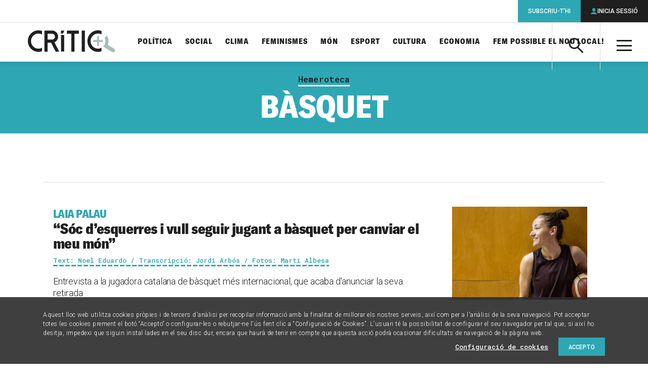

--- FILE ---
content_type: text/html; charset=UTF-8
request_url: https://www.elcritic.cat/temes/hemeroteca/basquet
body_size: 25704
content:
<!doctype html>
<html lang="ca">

  <head>
  <meta charset="utf-8">
  <meta http-equiv="x-ua-compatible" content="ie=edge">
  <meta name="apple-mobile-web-app-capable" content="yes">
	<meta name="apple-touch-fullscreen" content="yes">
	<meta name="viewport" content="width=device-width, initial-scale=1.0, maximum-scale=1.0">
  	<meta property="og:site_name" content="Crític">
	<meta name="twitter:site:id" content="1548418610">
	<meta property="og:type" content="article">
	<meta name="twitter:card" content="summary_large_image">
	<title>bàsquet</title>
	<link rel="canonical" href="https://www.elcritic.cat/temes/hemeroteca/basquet">
	<meta name="description" content="Articles, reportatges i opinions sobre bàsquet">
	<meta property="og:title" content="bàsquet">
	<meta property="og:url" content="https://www.elcritic.cat/temes/hemeroteca/basquet">
	<meta property="og:description" content="Articles, reportatges i opinions sobre bàsquet">
	<meta property="og:image" content="https://www.elcritic.cat/app/themes/critic/dist/images/social.jpg">
	<meta name="twitter:title" content="bàsquet">
	<meta name="twitter:url" content="https://www.elcritic.cat/temes/hemeroteca/basquet">
	<meta name="twitter:description" content="Articles, reportatges i opinions sobre bàsquet">
	<meta name="twitter:image" content="https://www.elcritic.cat/app/themes/critic/dist/images/social.jpg">
<meta name='robots' content='index, follow, max-image-preview:large, max-snippet:-1, max-video-preview:-1' />

	<!-- This site is optimized with the Yoast SEO Premium plugin v22.9 (Yoast SEO v22.9) - https://yoast.com/wordpress/plugins/seo/ -->
	<title>bàsquet Archives - Crític</title>
	<link rel="canonical" href="https://www.elcritic.cat/temes/hemeroteca/basquet" />
	<meta property="og:locale" content="ca_ES" />
	<meta property="og:type" content="article" />
	<meta property="og:title" content="bàsquet Archives" />
	<meta property="og:url" content="https://www.elcritic.cat/temes/hemeroteca/basquet" />
	<meta property="og:site_name" content="Crític" />
	<meta name="twitter:card" content="summary_large_image" />
	<script type="application/ld+json" class="yoast-schema-graph">{"@context":"https://schema.org","@graph":[{"@type":"CollectionPage","@id":"https://www.elcritic.cat/temes/hemeroteca/basquet","url":"https://www.elcritic.cat/temes/hemeroteca/basquet","name":"bàsquet Archives - Crític","isPartOf":{"@id":"https://www.elcritic.cat/#website"},"primaryImageOfPage":{"@id":"https://www.elcritic.cat/temes/hemeroteca/basquet#primaryimage"},"image":{"@id":"https://www.elcritic.cat/temes/hemeroteca/basquet#primaryimage"},"thumbnailUrl":"https://www.elcritic.cat/app/uploads/2020/02/7P7A3989.jpg","breadcrumb":{"@id":"https://www.elcritic.cat/temes/hemeroteca/basquet#breadcrumb"},"inLanguage":"ca"},{"@type":"ImageObject","inLanguage":"ca","@id":"https://www.elcritic.cat/temes/hemeroteca/basquet#primaryimage","url":"https://www.elcritic.cat/app/uploads/2020/02/7P7A3989.jpg","contentUrl":"https://www.elcritic.cat/app/uploads/2020/02/7P7A3989.jpg","width":1200,"height":534,"caption":"Foto: MARTÍ ALBESA"},{"@type":"BreadcrumbList","@id":"https://www.elcritic.cat/temes/hemeroteca/basquet#breadcrumb","itemListElement":[{"@type":"ListItem","position":1,"name":"Home","item":"https://www.elcritic.cat/"},{"@type":"ListItem","position":2,"name":"bàsquet"}]},{"@type":"WebSite","@id":"https://www.elcritic.cat/#website","url":"https://www.elcritic.cat/","name":"Crític","description":"Periodisme d&#039;investigació","potentialAction":[{"@type":"SearchAction","target":{"@type":"EntryPoint","urlTemplate":"https://www.elcritic.cat/?s={search_term_string}"},"query-input":"required name=search_term_string"}],"inLanguage":"ca"}]}</script>
	<!-- / Yoast SEO Premium plugin. -->


<link rel='dns-prefetch' href='//www.elcritic.cat' />
<link rel='dns-prefetch' href='//js.stripe.com' />
<link rel="alternate" type="application/rss+xml" title="Crític &raquo; bàsquet Canal de les etiquetes" href="https://www.elcritic.cat/temes/hemeroteca/basquet/feed" />
<link rel='stylesheet' id='wc-blocks-vendors-style-css' href='https://www.elcritic.cat/app/plugins/woocommerce/packages/woocommerce-blocks/build/wc-blocks-vendors-style.css?ver=10.0.6' type='text/css' media='all' />
<link rel='stylesheet' id='wc-blocks-style-css' href='https://www.elcritic.cat/app/plugins/woocommerce/packages/woocommerce-blocks/build/wc-blocks-style.css?ver=10.0.6' type='text/css' media='all' />
<style id='global-styles-inline-css' type='text/css'>
body{--wp--preset--color--black: #000000;--wp--preset--color--cyan-bluish-gray: #abb8c3;--wp--preset--color--white: #ffffff;--wp--preset--color--pale-pink: #f78da7;--wp--preset--color--vivid-red: #cf2e2e;--wp--preset--color--luminous-vivid-orange: #ff6900;--wp--preset--color--luminous-vivid-amber: #fcb900;--wp--preset--color--light-green-cyan: #7bdcb5;--wp--preset--color--vivid-green-cyan: #00d084;--wp--preset--color--pale-cyan-blue: #8ed1fc;--wp--preset--color--vivid-cyan-blue: #0693e3;--wp--preset--color--vivid-purple: #9b51e0;--wp--preset--gradient--vivid-cyan-blue-to-vivid-purple: linear-gradient(135deg,rgba(6,147,227,1) 0%,rgb(155,81,224) 100%);--wp--preset--gradient--light-green-cyan-to-vivid-green-cyan: linear-gradient(135deg,rgb(122,220,180) 0%,rgb(0,208,130) 100%);--wp--preset--gradient--luminous-vivid-amber-to-luminous-vivid-orange: linear-gradient(135deg,rgba(252,185,0,1) 0%,rgba(255,105,0,1) 100%);--wp--preset--gradient--luminous-vivid-orange-to-vivid-red: linear-gradient(135deg,rgba(255,105,0,1) 0%,rgb(207,46,46) 100%);--wp--preset--gradient--very-light-gray-to-cyan-bluish-gray: linear-gradient(135deg,rgb(238,238,238) 0%,rgb(169,184,195) 100%);--wp--preset--gradient--cool-to-warm-spectrum: linear-gradient(135deg,rgb(74,234,220) 0%,rgb(151,120,209) 20%,rgb(207,42,186) 40%,rgb(238,44,130) 60%,rgb(251,105,98) 80%,rgb(254,248,76) 100%);--wp--preset--gradient--blush-light-purple: linear-gradient(135deg,rgb(255,206,236) 0%,rgb(152,150,240) 100%);--wp--preset--gradient--blush-bordeaux: linear-gradient(135deg,rgb(254,205,165) 0%,rgb(254,45,45) 50%,rgb(107,0,62) 100%);--wp--preset--gradient--luminous-dusk: linear-gradient(135deg,rgb(255,203,112) 0%,rgb(199,81,192) 50%,rgb(65,88,208) 100%);--wp--preset--gradient--pale-ocean: linear-gradient(135deg,rgb(255,245,203) 0%,rgb(182,227,212) 50%,rgb(51,167,181) 100%);--wp--preset--gradient--electric-grass: linear-gradient(135deg,rgb(202,248,128) 0%,rgb(113,206,126) 100%);--wp--preset--gradient--midnight: linear-gradient(135deg,rgb(2,3,129) 0%,rgb(40,116,252) 100%);--wp--preset--font-size--small: 13px;--wp--preset--font-size--medium: 20px;--wp--preset--font-size--large: 36px;--wp--preset--font-size--x-large: 42px;--wp--preset--spacing--20: 0.44rem;--wp--preset--spacing--30: 0.67rem;--wp--preset--spacing--40: 1rem;--wp--preset--spacing--50: 1.5rem;--wp--preset--spacing--60: 2.25rem;--wp--preset--spacing--70: 3.38rem;--wp--preset--spacing--80: 5.06rem;--wp--preset--shadow--natural: 6px 6px 9px rgba(0, 0, 0, 0.2);--wp--preset--shadow--deep: 12px 12px 50px rgba(0, 0, 0, 0.4);--wp--preset--shadow--sharp: 6px 6px 0px rgba(0, 0, 0, 0.2);--wp--preset--shadow--outlined: 6px 6px 0px -3px rgba(255, 255, 255, 1), 6px 6px rgba(0, 0, 0, 1);--wp--preset--shadow--crisp: 6px 6px 0px rgba(0, 0, 0, 1);}body { margin: 0; }.wp-site-blocks > .alignleft { float: left; margin-right: 2em; }.wp-site-blocks > .alignright { float: right; margin-left: 2em; }.wp-site-blocks > .aligncenter { justify-content: center; margin-left: auto; margin-right: auto; }:where(.is-layout-flex){gap: 0.5em;}:where(.is-layout-grid){gap: 0.5em;}body .is-layout-flow > .alignleft{float: left;margin-inline-start: 0;margin-inline-end: 2em;}body .is-layout-flow > .alignright{float: right;margin-inline-start: 2em;margin-inline-end: 0;}body .is-layout-flow > .aligncenter{margin-left: auto !important;margin-right: auto !important;}body .is-layout-constrained > .alignleft{float: left;margin-inline-start: 0;margin-inline-end: 2em;}body .is-layout-constrained > .alignright{float: right;margin-inline-start: 2em;margin-inline-end: 0;}body .is-layout-constrained > .aligncenter{margin-left: auto !important;margin-right: auto !important;}body .is-layout-constrained > :where(:not(.alignleft):not(.alignright):not(.alignfull)){margin-left: auto !important;margin-right: auto !important;}body .is-layout-flex{display: flex;}body .is-layout-flex{flex-wrap: wrap;align-items: center;}body .is-layout-flex > *{margin: 0;}body .is-layout-grid{display: grid;}body .is-layout-grid > *{margin: 0;}body{padding-top: 0px;padding-right: 0px;padding-bottom: 0px;padding-left: 0px;}a:where(:not(.wp-element-button)){text-decoration: underline;}.wp-element-button, .wp-block-button__link{background-color: #32373c;border-width: 0;color: #fff;font-family: inherit;font-size: inherit;line-height: inherit;padding: calc(0.667em + 2px) calc(1.333em + 2px);text-decoration: none;}.has-black-color{color: var(--wp--preset--color--black) !important;}.has-cyan-bluish-gray-color{color: var(--wp--preset--color--cyan-bluish-gray) !important;}.has-white-color{color: var(--wp--preset--color--white) !important;}.has-pale-pink-color{color: var(--wp--preset--color--pale-pink) !important;}.has-vivid-red-color{color: var(--wp--preset--color--vivid-red) !important;}.has-luminous-vivid-orange-color{color: var(--wp--preset--color--luminous-vivid-orange) !important;}.has-luminous-vivid-amber-color{color: var(--wp--preset--color--luminous-vivid-amber) !important;}.has-light-green-cyan-color{color: var(--wp--preset--color--light-green-cyan) !important;}.has-vivid-green-cyan-color{color: var(--wp--preset--color--vivid-green-cyan) !important;}.has-pale-cyan-blue-color{color: var(--wp--preset--color--pale-cyan-blue) !important;}.has-vivid-cyan-blue-color{color: var(--wp--preset--color--vivid-cyan-blue) !important;}.has-vivid-purple-color{color: var(--wp--preset--color--vivid-purple) !important;}.has-black-background-color{background-color: var(--wp--preset--color--black) !important;}.has-cyan-bluish-gray-background-color{background-color: var(--wp--preset--color--cyan-bluish-gray) !important;}.has-white-background-color{background-color: var(--wp--preset--color--white) !important;}.has-pale-pink-background-color{background-color: var(--wp--preset--color--pale-pink) !important;}.has-vivid-red-background-color{background-color: var(--wp--preset--color--vivid-red) !important;}.has-luminous-vivid-orange-background-color{background-color: var(--wp--preset--color--luminous-vivid-orange) !important;}.has-luminous-vivid-amber-background-color{background-color: var(--wp--preset--color--luminous-vivid-amber) !important;}.has-light-green-cyan-background-color{background-color: var(--wp--preset--color--light-green-cyan) !important;}.has-vivid-green-cyan-background-color{background-color: var(--wp--preset--color--vivid-green-cyan) !important;}.has-pale-cyan-blue-background-color{background-color: var(--wp--preset--color--pale-cyan-blue) !important;}.has-vivid-cyan-blue-background-color{background-color: var(--wp--preset--color--vivid-cyan-blue) !important;}.has-vivid-purple-background-color{background-color: var(--wp--preset--color--vivid-purple) !important;}.has-black-border-color{border-color: var(--wp--preset--color--black) !important;}.has-cyan-bluish-gray-border-color{border-color: var(--wp--preset--color--cyan-bluish-gray) !important;}.has-white-border-color{border-color: var(--wp--preset--color--white) !important;}.has-pale-pink-border-color{border-color: var(--wp--preset--color--pale-pink) !important;}.has-vivid-red-border-color{border-color: var(--wp--preset--color--vivid-red) !important;}.has-luminous-vivid-orange-border-color{border-color: var(--wp--preset--color--luminous-vivid-orange) !important;}.has-luminous-vivid-amber-border-color{border-color: var(--wp--preset--color--luminous-vivid-amber) !important;}.has-light-green-cyan-border-color{border-color: var(--wp--preset--color--light-green-cyan) !important;}.has-vivid-green-cyan-border-color{border-color: var(--wp--preset--color--vivid-green-cyan) !important;}.has-pale-cyan-blue-border-color{border-color: var(--wp--preset--color--pale-cyan-blue) !important;}.has-vivid-cyan-blue-border-color{border-color: var(--wp--preset--color--vivid-cyan-blue) !important;}.has-vivid-purple-border-color{border-color: var(--wp--preset--color--vivid-purple) !important;}.has-vivid-cyan-blue-to-vivid-purple-gradient-background{background: var(--wp--preset--gradient--vivid-cyan-blue-to-vivid-purple) !important;}.has-light-green-cyan-to-vivid-green-cyan-gradient-background{background: var(--wp--preset--gradient--light-green-cyan-to-vivid-green-cyan) !important;}.has-luminous-vivid-amber-to-luminous-vivid-orange-gradient-background{background: var(--wp--preset--gradient--luminous-vivid-amber-to-luminous-vivid-orange) !important;}.has-luminous-vivid-orange-to-vivid-red-gradient-background{background: var(--wp--preset--gradient--luminous-vivid-orange-to-vivid-red) !important;}.has-very-light-gray-to-cyan-bluish-gray-gradient-background{background: var(--wp--preset--gradient--very-light-gray-to-cyan-bluish-gray) !important;}.has-cool-to-warm-spectrum-gradient-background{background: var(--wp--preset--gradient--cool-to-warm-spectrum) !important;}.has-blush-light-purple-gradient-background{background: var(--wp--preset--gradient--blush-light-purple) !important;}.has-blush-bordeaux-gradient-background{background: var(--wp--preset--gradient--blush-bordeaux) !important;}.has-luminous-dusk-gradient-background{background: var(--wp--preset--gradient--luminous-dusk) !important;}.has-pale-ocean-gradient-background{background: var(--wp--preset--gradient--pale-ocean) !important;}.has-electric-grass-gradient-background{background: var(--wp--preset--gradient--electric-grass) !important;}.has-midnight-gradient-background{background: var(--wp--preset--gradient--midnight) !important;}.has-small-font-size{font-size: var(--wp--preset--font-size--small) !important;}.has-medium-font-size{font-size: var(--wp--preset--font-size--medium) !important;}.has-large-font-size{font-size: var(--wp--preset--font-size--large) !important;}.has-x-large-font-size{font-size: var(--wp--preset--font-size--x-large) !important;}
.wp-block-navigation a:where(:not(.wp-element-button)){color: inherit;}
:where(.wp-block-post-template.is-layout-flex){gap: 1.25em;}:where(.wp-block-post-template.is-layout-grid){gap: 1.25em;}
:where(.wp-block-columns.is-layout-flex){gap: 2em;}:where(.wp-block-columns.is-layout-grid){gap: 2em;}
.wp-block-pullquote{font-size: 1.5em;line-height: 1.6;}
</style>
<link rel='stylesheet' id='contact-form-7-css' href='https://www.elcritic.cat/app/plugins/contact-form-7/includes/css/styles.css?ver=5.7.6' type='text/css' media='all' />
<link rel='stylesheet' id='pmpro_frontend-css' href='https://www.elcritic.cat/app/plugins/paid-memberships-pro/css/frontend.css?ver=2.10.7' type='text/css' media='screen' />
<link rel='stylesheet' id='pmpro_print-css' href='https://www.elcritic.cat/app/plugins/paid-memberships-pro/css/print.css?ver=2.10.7' type='text/css' media='print' />
<link rel='stylesheet' id='pmprorh_frontend-css' href='https://www.elcritic.cat/app/plugins/pmpro-mailchimp/css/pmpromc.css?ver=6.5.5' type='text/css' media='all' />
<link rel='stylesheet' id='woocommerce-layout-css' href='https://www.elcritic.cat/app/plugins/woocommerce/assets/css/woocommerce-layout.css?ver=7.7.2' type='text/css' media='all' />
<link rel='stylesheet' id='woocommerce-smallscreen-css' href='https://www.elcritic.cat/app/plugins/woocommerce/assets/css/woocommerce-smallscreen.css?ver=7.7.2' type='text/css' media='only screen and (max-width: 768px)' />
<link rel='stylesheet' id='woocommerce-general-css' href='https://www.elcritic.cat/app/plugins/woocommerce/assets/css/woocommerce.css?ver=7.7.2' type='text/css' media='all' />
<style id='woocommerce-inline-inline-css' type='text/css'>
.woocommerce form .form-row .required { visibility: visible; }
</style>
<link rel='stylesheet' id='sage/main.css-css' href='https://www.elcritic.cat/app/themes/critic/dist/styles/main.css' type='text/css' media='all' />
<script type="text/javascript" src="https://www.elcritic.cat/wp/wp-includes/js/jquery/jquery.min.js?ver=3.7.1" id="jquery-core-js"></script>
<script type="text/javascript" src="https://www.elcritic.cat/wp/wp-includes/js/jquery/jquery-migrate.min.js?ver=3.4.1" id="jquery-migrate-js"></script>
  <link rel="apple-touch-icon" sizes="180x180" href="https://www.elcritic.cat/app/themes/critic/dist/images/icons/apple-touch-icon.png">
  <link rel="icon" type="image/png" sizes="32x32" href="https://www.elcritic.cat/app/themes/critic/dist/images/icons/favicon-32x32.png">
  <link rel="icon" type="image/png" sizes="16x16" href="https://www.elcritic.cat/app/themes/critic/dist/images/icons/favicon-16x16.png">
  <link rel="manifest" href="https://www.elcritic.cat/app/themes/critic/dist/images/icons/site.webmanifest">
  <link rel="mask-icon" href="https://www.elcritic.cat/app/themes/critic/dist/images/icons/safari-pinned-tab.svg" color="#2ea7b4">
  <meta name="msapplication-TileColor" content="#2ea7b4">
  <meta name="theme-color" content="#ffffff">
	<link rel="shortcut icon" href="https://www.elcritic.cat/app/themes/critic/dist/images/icons/favicon.ico">
	<noscript><style>.woocommerce-product-gallery{ opacity: 1 !important; }</style></noscript>
	<script async src="https://www.googletagmanager.com/gtag/js?id=UA-51760031-1"></script>
<script>
  window.dataLayer = window.dataLayer || [];
  function gtag(){dataLayer.push(arguments);}
  gtag('js', new Date());
  gtag('config', 'UA-51760031-1', {
    'custom_map': {'dimension1': 'contentType', 'dimension2': 'author'}
  });
</script>		<style type="text/css" id="wp-custom-css">
			form.generic-form label  {
	margin-bottom: 1.5625rem !important;
}		</style>
		  <script async src="https://www.googletagservices.com/tag/js/gpt.js"></script>
  <script>
    var map_mega_banner_roba;
    var map_mega_banner_mobile;
    var googletag = googletag || {};
    googletag.cmd = googletag.cmd || [];
    googletag.cmd.push(function() {
        map_mega_banner_roba = googletag.sizeMapping().addSize([938, 0], [[900, 250], [900, 90]]).addSize([768, 0], [728, 90]).addSize([320, 0], [[300, 250], [300, 300], [300, 600]]).build();
        map_mega_banner_mobile = googletag.sizeMapping().addSize([938, 0], [[900, 250], [900, 90]]).addSize([768, 0], [728, 90]).addSize([320, 0], [320, 50]).build();
          googletag.defineSlot('/21678664401/actualitatlist_megabanner', [[728, 90], [900, 250], [900, 90]], 'div-gpt-ad-1516356688403-1').defineSizeMapping(map_mega_banner_mobile).addService(googletag.pubads());
        googletag.defineSlot('/21678664401/actualitatlist_roba_1', [[300, 300], [300, 250], [300, 600]], 'div-gpt-ad-1516356688403-2').addService(googletag.pubads());
        googletag.defineSlot('/21678664401/actualitatlist_roba_2', [[300, 300], [300, 250], [300, 600]], 'div-gpt-ad-1516356688403-3').addService(googletag.pubads());
        googletag.defineSlot('/21678664401/actualitatlist_roba_3', [[300, 300], [300, 250], [300, 600]], 'div-gpt-ad-1516356688403-4').addService(googletag.pubads());
        googletag.defineSlot('/21678664401/actualitatlist_roba_4', [[300, 300], [300, 250], [300, 600]], 'div-gpt-ad-1516356688403-5').addService(googletag.pubads());
          googletag.defineSlot('/21678664401/subscription_banner', [[300, 600], [300, 600], [300, 600]], 'div-gpt-ad-1516356758267-11').addService(googletag.pubads());
        googletag.pubads().setTargeting('section', ['Hemeroteca']);
        // googletag.pubads().enableSingleRequest();
        googletag.pubads().collapseEmptyDivs(true);
        googletag.enableServices();
      });
  </script>
    
  
  <script>function loadScript(a){var b=document.getElementsByTagName("head")[0],c=document.createElement("script");c.type="text/javascript",c.src="https://tracker.metricool.com/resources/be.js",c.onreadystatechange=a,c.onload=a,b.appendChild(c)}loadScript(function(){beTracker.t({hash:"69cd7689aeebfbb971d7c02ea22b095b"})});</script>
</head>

  <body class="archive tag tag-basquet tag-2707 theme-critic/resources woocommerce-no-js app-data index-data archive-data tag-data tag-2707-data tag-basquet-data">
        <header class="main-header">
  <div class="inner" style="padding: 15px !important;">
    <a class="brand" href="https://www.elcritic.cat/" title="Portada">

<img src="https://www.elcritic.cat/app/themes/critic/dist/images/logo-critic.svg" alt="Crític" style="max-height: 60px;">

    </a>
    <a class="action-search icon-search" aria-controls="header-search-box"><span
        class="a-hidden">Cerca</span></a>
    <div id="header-search-box" class="search-box" aria-hidden="true">
      <form role="search" method="get" class="search-form" action="https://www.elcritic.cat/">
        <label>
          <span class="a-hidden">Cerca per...</span>
          <input type="search" class="search-field" name="s">
        </label>
        <button class="search-submit icon-search"><span class="a-hidden">Cerca</span></button>
      </form>
    </div>
    <a class="action-menu icon-menu" aria-hidden="true"><span class="a-hidden">Menú</span></a>
    <div id="header-tablet-drawer" class="nav-drawer">
      <nav class="nav-primary" role="navigation">
                  <ul id="menu-seccions-temes" class="main-list"><li id="menu-item-271" class="menu-item menu-item-type-post_type menu-item-object-page menu-item-271"><a href="https://www.elcritic.cat/temes/politica">Política</a></li>
<li id="menu-item-272" class="menu-item menu-item-type-post_type menu-item-object-page menu-item-272"><a href="https://www.elcritic.cat/temes/social">Social</a></li>
<li id="menu-item-34559" class="menu-item menu-item-type-post_type menu-item-object-page menu-item-34559"><a href="https://www.elcritic.cat/temes/clima">Clima</a></li>
<li id="menu-item-269" class="menu-item menu-item-type-post_type menu-item-object-page menu-item-269"><a href="https://www.elcritic.cat/temes/feminismes">Feminismes</a></li>
<li id="menu-item-270" class="menu-item menu-item-type-post_type menu-item-object-page menu-item-270"><a href="https://www.elcritic.cat/temes/mon">Món</a></li>
<li id="menu-item-268" class="menu-item menu-item-type-post_type menu-item-object-page menu-item-268"><a href="https://www.elcritic.cat/temes/esport">Esport</a></li>
<li id="menu-item-265" class="menu-item menu-item-type-post_type menu-item-object-page menu-item-265"><a href="https://www.elcritic.cat/temes/cultura">Cultura</a></li>
<li id="menu-item-266" class="menu-item menu-item-type-post_type menu-item-object-page menu-item-266"><a href="https://www.elcritic.cat/temes/economia">Economia</a></li>
<li id="menu-item-239358" class="menu-item menu-item-type-custom menu-item-object-custom menu-item-239358"><a href="https://www.elcritic.cat/estalvia-nou-local/">Fem possible el nou local!</a></li>
</ul>
                <div id="header-desktop-drawer" class="secondary-lists">
          <div class="secondary-group">
            <a class="group-title">Formats</a>
                          <ul id="menu-seccions-formats" class=""><li id="menu-item-261" class="menu-item menu-item-type-post_type menu-item-object-page menu-item-261"><a href="https://www.elcritic.cat/investigacio">Investigació</a></li>
<li id="menu-item-264" class="menu-item menu-item-type-post_type menu-item-object-page menu-item-264"><a href="https://www.elcritic.cat/reportatges">Reportatges</a></li>
<li id="menu-item-262" class="menu-item menu-item-type-post_type menu-item-object-page menu-item-262"><a href="https://www.elcritic.cat/noticies">Notícies</a></li>
<li id="menu-item-260" class="menu-item menu-item-type-post_type menu-item-object-page menu-item-260"><a href="https://www.elcritic.cat/entrevistes">Entrevistes</a></li>
<li id="menu-item-259" class="menu-item menu-item-type-post_type menu-item-object-page menu-item-259"><a href="https://www.elcritic.cat/dades">Dades</a></li>
<li id="menu-item-102009" class="menu-item menu-item-type-post_type menu-item-object-page menu-item-102009"><a href="https://www.elcritic.cat/perfils">Perfils</a></li>
<li id="menu-item-97712" class="menu-item menu-item-type-post_type menu-item-object-page menu-item-97712"><a href="https://www.elcritic.cat/podcasts">Pòdcasts</a></li>
<li id="menu-item-273" class="menu-item menu-item-type-post_type menu-item-object-page menu-item-273"><a href="https://www.elcritic.cat/opinio">Opinió</a></li>
</ul>
                      </div>
          <div class="third-group">
            <a class="group-title">Més</a>
                          <ul id="menu-seccions-mes" class=""><li id="menu-item-249622" class="menu-item menu-item-type-post_type menu-item-object-page menu-item-249622"><a href="https://www.elcritic.cat/mes/ecos-de-transformacio">Ecos de transformació</a></li>
<li id="menu-item-177774" class="menu-item menu-item-type-post_type menu-item-object-page menu-item-177774"><a href="https://www.elcritic.cat/mes/de-qui-son-els-pisos">De qui són els pisos a Barcelona?</a></li>
<li id="menu-item-163578" class="menu-item menu-item-type-post_type menu-item-object-page menu-item-163578"><a href="https://www.elcritic.cat/mes/infofacil">Infofàcil</a></li>
<li id="menu-item-102010" class="menu-item menu-item-type-post_type menu-item-object-page menu-item-102010"><a href="https://www.elcritic.cat/temes/ciutats">Ciutats</a></li>
<li id="menu-item-282" class="menu-item menu-item-type-post_type menu-item-object-page menu-item-282"><a href="https://www.elcritic.cat/mes/sostre-critic">Sostre Crític</a></li>
<li id="menu-item-281" class="menu-item menu-item-type-post_type menu-item-object-page menu-item-281"><a href="https://www.elcritic.cat/mes/legitima-defensa">Legítima defensa</a></li>
<li id="menu-item-50415" class="menu-item menu-item-type-post_type menu-item-object-page menu-item-50415"><a href="https://www.elcritic.cat/mes/ateneu-critic">Ateneu Crític</a></li>
<li id="menu-item-176318" class="menu-item menu-item-type-post_type menu-item-object-page menu-item-176318"><a href="https://www.elcritic.cat/mes/la-comunitat-de-critic">La Comunitat de CRÍTIC</a></li>
<li id="menu-item-79140" class="menu-item menu-item-type-post_type menu-item-object-page menu-item-79140"><a href="https://www.elcritic.cat/temes/cultura/el-gos-cosmopolita">El gos cosmopolita</a></li>
<li id="menu-item-61237" class="menu-item menu-item-type-post_type menu-item-object-page menu-item-61237"><a href="https://www.elcritic.cat/mes/upec">UPEC</a></li>
<li id="menu-item-81385" class="menu-item menu-item-type-post_type menu-item-object-page menu-item-81385"><a href="https://www.elcritic.cat/mes/el-futur-es-disputa-ara">El futur es disputa ara</a></li>
<li id="menu-item-278" class="menu-item menu-item-type-post_type menu-item-object-page menu-item-278"><a href="https://www.elcritic.cat/mes/espai-critic">Espai Crític</a></li>
<li id="menu-item-276" class="menu-item menu-item-type-post_type menu-item-object-page menu-item-276"><a href="https://www.elcritic.cat/mes/diners-a-contrallum">Diners a contrallum</a></li>
<li id="menu-item-102011" class="menu-item menu-item-type-post_type menu-item-object-page menu-item-102011"><a href="https://www.elcritic.cat/temes/especials">Especials electorals</a></li>
<li id="menu-item-156266" class="menu-item menu-item-type-post_type menu-item-object-page menu-item-156266"><a href="https://www.elcritic.cat/mes/histories-de-la-model">Històries de la Model</a></li>
</ul>
                      </div>
          <div class="extra-group">
                          <ul id="menu-seccions-corporatives" class=""><li id="menu-item-285" class="menu-item menu-item-type-post_type menu-item-object-page menu-item-285"><a href="https://www.elcritic.cat/sobre-critic/que-es-critic">Sobre Crític</a></li>
<li id="menu-item-283" class="menu-item menu-item-type-post_type menu-item-object-page menu-item-283"><a href="https://www.elcritic.cat/botiga">Botiga</a></li>
<li id="menu-item-284" class="menu-item menu-item-type-post_type menu-item-object-page menu-item-284"><a href="https://www.elcritic.cat/en-castellano">En castellano</a></li>
<li id="menu-item-286" class="menu-item menu-item-type-post_type menu-item-object-page menu-item-286"><a href="https://www.elcritic.cat/contacte">Contacte</a></li>
<li id="menu-item-287" class="menu-item menu-item-type-post_type menu-item-object-page menu-item-287"><a href="https://www.elcritic.cat/preguntes-mes-frequents">Preguntes freqüents</a></li>
<li id="menu-item-34560" class="menu-item menu-item-type-post_type menu-item-object-page menu-item-34560"><a href="https://www.elcritic.cat/temes/hemeroteca">Hemeroteca</a></li>
</ul>
                      </div>
          <div class="terms-group">
                          <ul id="menu-enllacos-legals" class=""><li id="menu-item-288" class="menu-item menu-item-type-post_type menu-item-object-page menu-item-privacy-policy menu-item-288"><a rel="privacy-policy" href="https://www.elcritic.cat/avis-legal">Avís legal i política de privacitat</a></li>
<li id="menu-item-50423" class="menu-item menu-item-type-post_type menu-item-object-page menu-item-50423"><a href="https://www.elcritic.cat/politica-de-cookies">Política de cookies</a></li>
<li id="menu-item-289" class="menu-item menu-item-type-post_type menu-item-object-page menu-item-289"><a href="https://www.elcritic.cat/condicions-generals-contractacio">Condicions generals de contractació</a></li>
</ul>
                      </div>
          <div class="social-group">
            <ul>
              <li><a class="icon-twitter" href="https://twitter.com/SentitCritic"
                     title="Perfil de Twitter de Crític" target="_blank" rel="nofollow"><span
                    class="a-hidden">Twitter</span></a></li>
              <li><a class="icon-facebook" href="https://www.facebook.com/SentitCritic"
                     title="Pàgina de Facebook de Crític" target="_blank" rel="nofollow"><span
                    class="a-hidden">Facebook</span></a></li>
              <li><a class="icon-youtube" href="https://www.youtube.com/channel/UCGFxdeUWz-NO0JuWjC2n9mA"
                     title="Canal de YouTube de Crític" target="_blank" rel="nofollow"><span
                    class="a-hidden">YouTube</span></a></li>
              <li><a class="icon-instagram" href="https://www.instagram.com/sentitcritic/"
                     title="Perfil d&#039;Instagram de Crític" target="_blank" rel="nofollow"><span
                    class="a-hidden">Instagram</span></a></li>
              <li><a class="icon-telegram" href="http://www.telegram.me/sentitcritic"
                     title="Perfil de Telegram de Crític" target="_blank" rel="nofollow"><span
                    class="a-hidden">Telegram</span></a></li>
            </ul>
          </div>
        </div>
      </nav>
    </div>
    <div id="main-nav-users">
      <a class="action-users icon-user"><span class="a-hidden">Àrea privada</span></a>
      <ul class="user-options">
                                        <li>
              <a class="option subscribe" href="https://www.elcritic.cat/subscripcions">Subscriu-t&#039;hi</a>
            </li>
                    <li>
            <a class="option open-login icon-user">Inicia sessió</a>
          </li>
              </ul>
    </div>
  </div>
</header>


    <main class="main" id="main-content" role="document">
            <style>
  .widget.ad blockquote::before, .widget.ad blockquote {
    content: none !important;
    display: block;
  }
</style>

<section class="widget ad  ">
  <div id="div-gpt-ad-1516356688403-1" class="ad-inner" style="margin-bottom: 1.75rem;">
          <script>
        googletag.cmd.push(function() { googletag.display('div-gpt-ad-1516356688403-1'); });
      </script>
      </div>
</section>

    <div class="section-header subsection">
  <div class="title">
    <div class="inner">
      <div class="centered">
        <div class="content">
          <a class="section" href="/temes/hemeroteca">Hemeroteca</a>
          <h1>bàsquet</h1>
        </div>
      </div>
    </div>
  </div>
</div>
  
  <div class="container-fluid">
  <section class="widget contents-list">
    <div id="post-list" data-page="1" data-pages="1" data-type="page">

    

  
      
          
      <div class="container">
<article class="has-image">

    <div class="image">
    <a href="https://www.elcritic.cat/entrevistes/laia-palau-soc-desquerres-i-vull-seguir-jugant-a-basquet-per-canviar-el-meu-mon-48874" title="Laia Palau: &#8220;Sóc d&#8217;esquerres i vull seguir jugant a bàsquet per canviar el meu món&#8221;"><img src="https://www.elcritic.cat/app/uploads/2020/02/7P7A3989-768x526.jpg" class="attachment-post-thumbnail size-post-thumbnail wp-post-image" alt="" decoding="async" loading="lazy" /></a>
  </div>
  
  <div class="content">

    
    
    <h1>
      <a href="https://www.elcritic.cat/entrevistes/laia-palau-soc-desquerres-i-vull-seguir-jugant-a-basquet-per-canviar-el-meu-mon-48874" title="Laia Palau: &#8220;Sóc d&#8217;esquerres i vull seguir jugant a bàsquet per canviar el meu món&#8221;"><span class="name">Laia Palau</span> &#8220;Sóc d&#8217;esquerres i vull seguir jugant a bàsquet per canviar el meu món&#8221;</a>
      <a class="icon-bookmark-off open-login" tabindex="0" data-toggle="tooltip" data-placement="bottom" data-animation="false" title="Inicia sessió per desar el contingut i llegir-lo més tard">
      <span>Desa el contingut per llegir-lo més tard</span>
    </a>
      </h1>

          <p class="byline author vcard">Text: Noel Eduardo / Transcripció: Jordi Arbós / Fotos: Martí Albesa</p>
    
    
          <h2>Entrevista a la jugadora catalana de bàsquet més internacional, que acaba d&#039;anunciar la seva retirada</h2>
    
  </div>
</article>
</div>

          
  
  
    </div>

    
  </section>
</div>


  
          <div class="widget article-subscribers">
  <div class="container">
    <h2>Fes el gener menys costerut</h2>
    <p>Suma&#039;t a CRÍTIC a meitat de preu (fins al 31-1-26)</p>
    <a class="button iconr-arrow-right" href="https://www.elcritic.cat/subscripcions">Subscriu-t&#039;hi!</a>
          <div class="benefit">
        <img src="https://www.elcritic.cat/app/uploads/2025/06/crida-DOSSIER-desiguals.png" alt="">
        <p>Tens la subscripció anual <strong>a meitat de preu (30 €)</strong> i reps també <strong>la revista 'Desiguals'</strong></p>
      </div>
      </div>
</div>
    
          <section class="widget newsletter">
  <div class="container">
    <div class="info">
      <h2></h2>
      <p></p>

      <button class="button-secondary-black iconr-arrow-right open-newsletter">Apunta-t&#039;hi!</button>
    </div>
    <figure>
      <img src="https://www.elcritic.cat/app/themes/critic/dist/images/newsletter.jpg" alt="">
    </figure>
  </div>
</section>
    
      </main>

                <footer class="main-footer">
  <div class="container main-links">
    <div class="container">
      <div class="row">
        <div class="col-xs-12 col-md-4 col-lg-3">
          <a class="brand" href="https://www.elcritic.cat/" title="Inici">
            <img src="https://www.elcritic.cat/app/themes/critic/dist/images/logo-critic-dark.svg" alt="Crític">
          </a>
        </div>
        <div class="col-xs-12 col-md-4 col-lg-6">
          <nav class="nav-footer">
                          <ul id="menu-seccions-corporatives-1" class="menu"><li class="menu-item menu-item-type-post_type menu-item-object-page menu-item-285"><a href="https://www.elcritic.cat/sobre-critic/que-es-critic">Sobre Crític</a></li>
<li class="menu-item menu-item-type-post_type menu-item-object-page menu-item-283"><a href="https://www.elcritic.cat/botiga">Botiga</a></li>
<li class="menu-item menu-item-type-post_type menu-item-object-page menu-item-284"><a href="https://www.elcritic.cat/en-castellano">En castellano</a></li>
<li class="menu-item menu-item-type-post_type menu-item-object-page menu-item-286"><a href="https://www.elcritic.cat/contacte">Contacte</a></li>
<li class="menu-item menu-item-type-post_type menu-item-object-page menu-item-287"><a href="https://www.elcritic.cat/preguntes-mes-frequents">Preguntes freqüents</a></li>
<li class="menu-item menu-item-type-post_type menu-item-object-page menu-item-34560"><a href="https://www.elcritic.cat/temes/hemeroteca">Hemeroteca</a></li>
</ul>
                      </nav>
        </div>
        <div class="col-xs-12 col-md-4 col-lg-3 align-right">
          <div class="social-links">
            <ul>
              <li><a class="icon-twitter" href="https://twitter.com/SentitCritic" title="Perfil de Twitter de Crític" target="_blank" rel="nofollow"><span class="a-hidden">Twitter</span></a></li>
              <li><a class="icon-facebook" href="https://www.facebook.com/SentitCritic" title="Pàgina de Facebook de Crític" target="_blank" rel="nofollow"><span class="a-hidden">Facebook</span></a></li>
              <li><a class="icon-youtube" href="https://www.youtube.com/channel/UCGFxdeUWz-NO0JuWjC2n9mA" title="Canal de YouTube de Crític" target="_blank" rel="nofollow"><span class="a-hidden">YouTube</span></a></li>
              <li><a class="icon-instagram" href="https://www.instagram.com/sentitcritic/" title="Perfil d&#039;Instagram de Crític" target="_blank" rel="nofollow"><span class="a-hidden">Instagram</span></a></li>
              <li><a class="icon-telegram" href="http://www.telegram.me/sentitcritic" title="Perfil de Telegram de Crític" target="_blank" rel="nofollow"><span class="a-hidden">Telegram</span></a></li>
            </ul>
          </div>
        </div>
      </div>
    </div>
  </div>
  <div class="legal-links">
    <div class="container">
      <div class="row">
        <div class="col-lg-12 col-xl-7">
          <a class="creative-commons" href="https://www.elcritic.cat/creative-commons" title="Llicència Creative Commons"><img src="https://www.elcritic.cat/app/themes/critic/dist/images/icon_creativecommons.svg" alt="Creative Commons BY-NC-SA"></a>
          <nav class="nav-legal">
                          <ul id="menu-enllacos-legals-1" class="menu"><li class="menu-item menu-item-type-post_type menu-item-object-page menu-item-privacy-policy menu-item-288"><a rel="privacy-policy" href="https://www.elcritic.cat/avis-legal">Avís legal i política de privacitat</a></li>
<li class="menu-item menu-item-type-post_type menu-item-object-page menu-item-50423"><a href="https://www.elcritic.cat/politica-de-cookies">Política de cookies</a></li>
<li class="menu-item menu-item-type-post_type menu-item-object-page menu-item-289"><a href="https://www.elcritic.cat/condicions-generals-contractacio">Condicions generals de contractació</a></li>
</ul>
                      </nav>
        </div>
        <div class="col-lg-12 col-xl-5 align-right">
          <p class="sponsor">
            Amb el suport de:
            <img class="ajbarcelona" src="https://www.elcritic.cat/app/themes/critic/dist/images/logo-ajbarcelona.svg" alt="Ajuntament de Barcelona">
            <img class="gencat" src="https://www.elcritic.cat/app/themes/critic/dist/images/logo-gencat.svg" alt="Generalitat de Catalunya. Departament de la Presidència">
          </p>
        </div>
      </div>
    </div>
  </div>
</footer>


<div style="background-color: black;">
<p>
  <a  href="https://european-union.europa.eu/live-work-study/funding-grants-subsidies_es"><img src="[data-uri]" alt="" /></a>



 <br>


  <a href="https://planderecuperacion.gob.es/"><img src="[data-uri]" alt="" /></a>


 </p>

</div>
<style>
  @media (max-width: 767px) {
    .wp-block-embed {
      margin-top: 30px;
      margin-bottom: 30px;
    }
  }
</style>

    
    <a id="goupbutton" class="icon-arrow-to-top" tabindex="0" title="Torna a dalt"><span class="a-hidden">Torna a dalt</span></a>

    		<!-- Memberships powered by Paid Memberships Pro v2.10.7. -->
		<script type="text/javascript">
		(function () {
			var c = document.body.className;
			c = c.replace(/woocommerce-no-js/, 'woocommerce-js');
			document.body.className = c;
		})();
	</script>
	<script type="text/javascript" src="https://www.elcritic.cat/app/plugins/contact-form-7/includes/swv/js/index.js?ver=5.7.6" id="swv-js"></script>
<script type="text/javascript" id="contact-form-7-js-extra">
/* <![CDATA[ */
var wpcf7 = {"api":{"root":"https:\/\/www.elcritic.cat\/wp-json\/","namespace":"contact-form-7\/v1"}};
/* ]]> */
</script>
<script type="text/javascript" src="https://www.elcritic.cat/app/plugins/contact-form-7/includes/js/index.js?ver=5.7.6" id="contact-form-7-js"></script>
<script type="text/javascript" src="https://www.elcritic.cat/app/plugins/woocommerce/assets/js/jquery-blockui/jquery.blockUI.min.js?ver=2.7.0-wc.7.7.2" id="jquery-blockui-js"></script>
<script type="text/javascript" id="wc-add-to-cart-js-extra">
/* <![CDATA[ */
var wc_add_to_cart_params = {"ajax_url":"\/wp\/wp-admin\/admin-ajax.php","wc_ajax_url":"\/?wc-ajax=%%endpoint%%","i18n_view_cart":"Visualitza la cistella","cart_url":"https:\/\/www.elcritic.cat\/botiga\/finalitza-compra","is_cart":"","cart_redirect_after_add":"no"};
/* ]]> */
</script>
<script type="text/javascript" src="https://www.elcritic.cat/app/plugins/woocommerce/assets/js/frontend/add-to-cart.min.js?ver=7.7.2" id="wc-add-to-cart-js"></script>
<script type="text/javascript" src="https://www.elcritic.cat/app/plugins/woocommerce/assets/js/js-cookie/js.cookie.min.js?ver=2.1.4-wc.7.7.2" id="js-cookie-js"></script>
<script type="text/javascript" id="woocommerce-js-extra">
/* <![CDATA[ */
var woocommerce_params = {"ajax_url":"\/wp\/wp-admin\/admin-ajax.php","wc_ajax_url":"\/?wc-ajax=%%endpoint%%"};
/* ]]> */
</script>
<script type="text/javascript" src="https://www.elcritic.cat/app/plugins/woocommerce/assets/js/frontend/woocommerce.min.js?ver=7.7.2" id="woocommerce-js"></script>
<script type="text/javascript" id="wc-cart-fragments-js-extra">
/* <![CDATA[ */
var wc_cart_fragments_params = {"ajax_url":"\/wp\/wp-admin\/admin-ajax.php","wc_ajax_url":"\/?wc-ajax=%%endpoint%%","cart_hash_key":"wc_cart_hash_768197cfb55f24eae887d035f8a75732","fragment_name":"wc_fragments_768197cfb55f24eae887d035f8a75732","request_timeout":"5000"};
/* ]]> */
</script>
<script type="text/javascript" src="https://www.elcritic.cat/app/plugins/woocommerce/assets/js/frontend/cart-fragments.min.js?ver=7.7.2" id="wc-cart-fragments-js"></script>
<script type="text/javascript" id="sage/main.js-js-extra">
/* <![CDATA[ */
var criticData = {"ajaxUrl":"https:\/\/www.elcritic.cat\/wp\/wp-admin\/admin-ajax.php","homeUrl":"https:\/\/www.elcritic.cat","gaTrackingId":"UA-51760031-1","stripePublicKey":"pk_live_xg7dfz0jyTMJxxXGIrbNfgCw","errorGeneric":"S'ha produ\u00eft un error. Si us plau, torna-ho a provar d'aqu\u00ed uns minuts.","errorGenericField":"Si us plau, revisa els camps amb errors i torna-ho a provar.","errorGenericCard":"No s'ha autoritzat l'\u00fas de la targeta. Si us plau, torna-ho a provar o introdueix una altra targeta.","errorCardValidation":{"invalid_number":"El n\u00famero de targeta introdu\u00eft no \u00e9s v\u00e0lid.","invalid_expiry_month":"El mes de caducitat no \u00e9s v\u00e0lid.","invalid_expiry_year":"L'any de la data de caducitat no \u00e9s v\u00e0lid.","invalid_cvc":"El codi CVV no \u00e9s v\u00e0lid.","invalid_swipe_data":"Les dades de la targeta no s\u00f3n v\u00e0lides.","incorrect_number":"El n\u00famero de targeta introdu\u00eft no \u00e9s v\u00e0lid.","expired_card":"La targeta ha caducat.","incorrect_cvc":"El codi de seguretat de la targeta no \u00e9s v\u00e0lid.","incorrect_zip":"Ha fallat la validaci\u00f3 del codi postal relacionat amb la targeta.","card_declined":"La targeta ha estat rebutjada.","missing":"No hi ha dades de la targeta per fer el cobrament.","processing_error":"S'ha produ\u00eft un error processant la targeta. Si us plau, torna-ho a provar d'aqu\u00ed uns minuts.","incomplete_number":"El n\u00famero \u00e9s incomplet.","incomplete_expiry":"La data \u00e9s incompleta.","incomplete_cvc":"El n\u00famero CVV \u00e9s incomplet.","invalid_expiry_year_past":"La data de caducitat ha de ser futura."},"modalClose":"Tanca","modalLoginTitle":"Inicia sessi\u00f3","modalSubscribeTitle":"Subscripci\u00f3","modalPasswordTitle":"Recuperaci\u00f3 de contrasenya","modalActivateTitle":"Activa la subscripci\u00f3","modalCommentSendTitle":"Deixa un comentari","modalCommentsTitle":"Comentaris","modalNewsletterTitle":"Alta al butllet\u00ed","modalLongLoading":"La teva subscripci\u00f3 s'est\u00e0 processant. Si us plau, no tanquis aquesta finestra o el navegador web fins que hagi finalitzat.","datePlaceholder":"MM \/ AA"};
/* ]]> */
</script>
<script type="text/javascript" src="https://www.elcritic.cat/app/themes/critic/dist/scripts/main.js" id="sage/main.js-js"></script>
<script type="text/javascript" src="https://js.stripe.com/v3/?ver=3.0" id="stripe-js"></script>
    <div class="widget cookies">
    <div class="container">
      <div class="cookies__text">
        Aquest lloc web utilitza cookies pròpies i de tercers d'anàlisi per recopilar informació amb la finalitat de millorar els nostres serveis, així com per a l'anàlisi de la seva navegació. Pot acceptar totes les cookies prement el botó “Accepto” o configurar-les o rebutjar-ne l'ús fent clic a “Configuració de Cookies”. L'usuari té la possibilitat de configurar el seu navegador per tal que, si així ho desitja, impedexi que siguin instal·lades en el seu disc dur, encara que haurà de tenir en compte que aquesta acció podrà ocasionar dificultats de navegació de la pàgina web.
      </div>
      <a class="accept-button" tabindex="0">Accepto</a>
      <a class="more-info" href="https://www.elcritic.cat/configuracio-de-cookies">Configuració de cookies</a>
    </div>
  </div>

          <script async src="//pagead2.googlesyndication.com/pagead/js/adsbygoogle.js"></script>
      <script>
        (adsbygoogle = window.adsbygoogle || []).push({ google_ad_client: "ca-pub-5275254787708156", enable_page_level_ads: true });
      </script>
  
  </body>
</html>


--- FILE ---
content_type: text/html; charset=utf-8
request_url: https://www.google.com/recaptcha/api2/aframe
body_size: 266
content:
<!DOCTYPE HTML><html><head><meta http-equiv="content-type" content="text/html; charset=UTF-8"></head><body><script nonce="4gtiO6yDMHP7JcoPSsGYlg">/** Anti-fraud and anti-abuse applications only. See google.com/recaptcha */ try{var clients={'sodar':'https://pagead2.googlesyndication.com/pagead/sodar?'};window.addEventListener("message",function(a){try{if(a.source===window.parent){var b=JSON.parse(a.data);var c=clients[b['id']];if(c){var d=document.createElement('img');d.src=c+b['params']+'&rc='+(localStorage.getItem("rc::a")?sessionStorage.getItem("rc::b"):"");window.document.body.appendChild(d);sessionStorage.setItem("rc::e",parseInt(sessionStorage.getItem("rc::e")||0)+1);localStorage.setItem("rc::h",'1769722111894');}}}catch(b){}});window.parent.postMessage("_grecaptcha_ready", "*");}catch(b){}</script></body></html>

--- FILE ---
content_type: image/svg+xml
request_url: https://www.elcritic.cat/app/themes/critic/dist/images/logo-critic-dark.svg
body_size: 1809
content:
<?xml version="1.0" encoding="UTF-8"?>
<svg width="167px" height="42px" viewBox="0 0 167 42" version="1.1" xmlns="http://www.w3.org/2000/svg" xmlns:xlink="http://www.w3.org/1999/xlink">
    <!-- Generator: Sketch 52.3 (67297) - http://www.bohemiancoding.com/sketch -->
    <title>LOGO / Imagotipo</title>
    <desc>Created with Sketch.</desc>
    <defs>
        <polygon id="path-1" points="0.5465 0.324 23.357 0.324 23.357 32 0.5465 32"></polygon>
        <polygon id="path-3" points="0 41.3097 166.357 41.3097 166.357 -0.0003 0 -0.0003"></polygon>
    </defs>
    <g id="Symbols" stroke="none" stroke-width="1" fill="none" fill-rule="evenodd">
        <g id="DIV-/-Footer" transform="translate(-166.000000, -74.000000)">
            <g id="Footer">
                <g id="Footer-Superior">
                    <g id="LOGO-/-Imagotipo-Negatiu" transform="translate(166.000000, 74.000000)">
                        <g id="Group-3" stroke-width="1" fill-rule="evenodd" transform="translate(143.000000, 9.309700)">
                            <mask id="mask-2" fill="white">
                                <use xlink:href="#path-1"></use>
                            </mask>
                            <g id="Clip-2"></g>
                            <path d="M21.5725,25.168 L9.6095,18.03 C11.0715,14.126 11.2865,10.131 10.2555,6.047 C9.7355,3.991 8.9215,2.084 7.8185,0.324 L3.4485,4.868 C3.8365,5.7 4.1495,6.587 4.3875,7.529 C5.3425,11.311 4.8165,14.886 2.8075,18.252 C2.1495,19.354 1.3945,20.326 0.5465,21.17 L9.0905,26.222 L17.7995,31.453 C18.6465,31.989 19.5705,32.132 20.5725,31.879 C21.5565,31.63 22.3085,31.068 22.8295,30.196 C23.3485,29.325 23.4855,28.396 23.2365,27.412 C22.9885,26.429 22.4325,25.681 21.5725,25.168 Z" id="Fill-1" fill="#A7BCB8" mask="url(#mask-2)"></path>
                        </g>
                        <path d="M143.1134,20.9415 C143.1134,21.1925 143.0214,21.4105 142.8374,21.5935 C142.6534,21.7775 142.4364,21.8695 142.1834,21.8695 L135.6854,21.8695 L135.6854,28.3685 C135.6854,28.6205 135.5924,28.8375 135.4094,29.0215 C135.2244,29.2055 135.0074,29.2965 134.7574,29.2965 L132.9004,29.2965 C132.6474,29.2965 132.4304,29.2055 132.2474,29.0215 C132.0624,28.8375 131.9704,28.6205 131.9704,28.3685 L131.9704,21.8695 L125.4704,21.8695 C125.2204,21.8695 125.0034,21.7775 124.8184,21.5935 C124.6344,21.4105 124.5444,21.1925 124.5444,20.9415 L124.5444,19.0835 C124.5444,18.8325 124.6344,18.6145 124.8184,18.4305 C125.0034,18.2475 125.2204,18.1555 125.4704,18.1555 L131.9704,18.1555 L131.9704,11.6565 C131.9704,11.4045 132.0624,11.1875 132.2474,11.0035 C132.4304,10.8195 132.6474,10.7275 132.9004,10.7275 L134.7574,10.7275 C135.0074,10.7275 135.2244,10.8195 135.4094,11.0035 C135.5924,11.1875 135.6854,11.4045 135.6854,11.6565 L135.6854,18.1555 L142.1834,18.1555 C142.4364,18.1555 142.6534,18.2475 142.8374,18.4305 C143.0214,18.6145 143.1134,18.8325 143.1134,19.0835 L143.1134,20.9415 Z" id="Fill-4" fill="#A7BCB8" fill-rule="evenodd"></path>
                        <path d="M20.2062,34.3779 C22.6042,34.3779 24.8472,33.8159 26.9322,32.6899 L26.9322,39.2499 C24.7542,40.0239 22.5132,40.4119 20.2062,40.4119 C14.6332,40.4119 9.8722,38.4379 5.9232,34.4889 C1.9742,30.5399 0.0002,25.7789 0.0002,20.2059 C0.0002,14.6329 1.9742,9.8729 5.9232,5.9229 C9.8722,1.9749 14.6332,-0.0001 20.2062,-0.0001 C22.5132,-0.0001 24.7542,0.3779 26.9322,1.1349 L26.9322,7.7229 C24.8472,6.5789 22.6042,6.0069 20.2062,6.0069 C16.2942,6.0069 12.9542,7.3999 10.1852,10.1859 C7.4182,12.9539 6.0342,16.2939 6.0342,20.2059 C6.0342,24.1179 7.4182,27.4579 10.1852,30.2269 C12.9542,32.9939 16.2942,34.3779 20.2062,34.3779" id="Fill-6" fill="#FFFFFF" fill-rule="evenodd"></path>
                        <path d="M46.2248,17.3276 C47.7188,17.3276 49.0018,16.7926 50.0728,15.7226 C51.1238,14.6706 51.6498,13.3966 51.6498,11.9026 C51.6498,10.3896 51.1238,9.0976 50.0728,8.0266 C49.0018,6.9566 47.7188,6.4216 46.2248,6.4216 L37.6168,6.4216 L37.6168,17.3276 L46.2248,17.3276 Z M59.8428,40.0246 L53.0618,40.0246 L44.3978,23.3336 L37.6168,23.3336 L37.6168,40.0246 L31.6108,40.0246 L31.6108,0.4146 L46.2248,0.4146 C49.3798,0.4146 52.0748,1.5406 54.3068,3.7916 C56.5578,6.0246 57.6838,8.7286 57.6838,11.9026 C57.6838,14.2266 57.0288,16.3496 55.7188,18.2686 C54.4458,20.1506 52.7758,21.5356 50.7088,22.4206 L59.8428,40.0246 Z" id="Fill-8" fill="#FFFFFF" fill-rule="evenodd"></path>
                        <polygon id="Fill-10" fill="#FFFFFF" fill-rule="evenodd" points="69.5978 0.4566 63.2588 0.4566 63.2588 6.2686 66.8578 6.2686"></polygon>
                        <mask id="mask-4" fill="white">
                            <use xlink:href="#path-3"></use>
                        </mask>
                        <g id="Clip-13"></g>
                        <polygon id="Fill-12" fill="#FFFFFF" fill-rule="evenodd" mask="url(#mask-4)" points="63.259 39.7597 69.266 39.7597 69.266 8.7047 63.259 8.7047"></polygon>
                        <polygon id="Fill-14" fill="#FFFFFF" fill-rule="evenodd" mask="url(#mask-4)" points="97.2931 0.415 97.2931 6.421 88.9061 6.421 88.9061 40.024 82.8721 40.024 82.8721 6.421 74.4851 6.421 74.4851 0.415"></polygon>
                        <polygon id="Fill-15" fill="#FFFFFF" fill-rule="evenodd" mask="url(#mask-4)" points="102.746 40.0247 108.752 40.0247 108.752 0.4707 102.746 0.4707"></polygon>
                        <path d="M140.5016,32.6899 L140.5016,39.2499 C138.3236,40.0239 136.0816,40.4119 133.7746,40.4119 C128.2016,40.4119 123.4406,38.4379 119.4926,34.4889 C115.5436,30.5399 113.5686,25.7789 113.5686,20.2059 C113.5686,14.6329 115.5436,9.8729 119.4926,5.9229 C123.4406,1.9749 128.2016,-0.0001 133.7746,-0.0001 C136.0816,-0.0001 138.3236,0.3779 140.5016,1.1349 L140.5016,7.7229 C138.4156,6.5789 136.1726,6.0069 133.7746,6.0069 C129.8626,6.0069 126.5226,7.3999 123.7546,10.1859 C120.9866,12.9539 119.6026,16.2939 119.6026,20.2059 C119.6026,24.1179 120.9866,27.4579 123.7546,30.2269 C126.5226,32.9939 129.8626,34.3779 133.7746,34.3779 C136.1726,34.3779 138.4156,33.8159 140.5016,32.6899 Z" id="Fill-16" fill="#FFFFFF" fill-rule="evenodd" mask="url(#mask-4)"></path>
                    </g>
                </g>
            </g>
        </g>
    </g>
</svg>